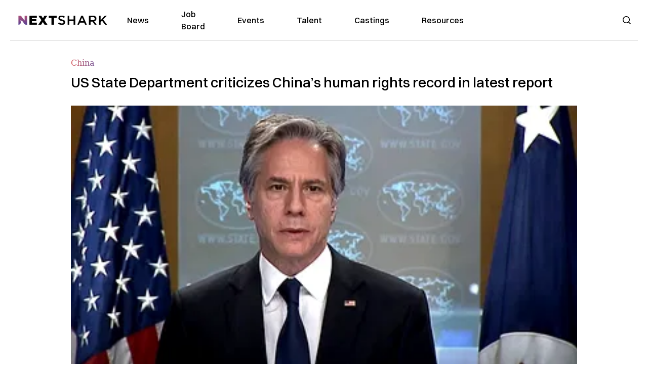

--- FILE ---
content_type: application/javascript; charset=utf-8
request_url: https://nextshark.com/_next/static/chunks/pages/_app-c0b0c5f09df92712.js
body_size: 12478
content:
(self.webpackChunk_N_E=self.webpackChunk_N_E||[]).push([[2888],{23665:function(t,n,r){"use strict";var o=r(44085),i=r(67294),s=r(39332),a=r(11163),__assign=function(){return(Object.assign||function(t){for(var n,r=1,o=arguments.length;r<o;r++)for(var i in n=arguments[r])Object.prototype.hasOwnProperty.call(n,i)&&(t[i]=n[i]);return t}).apply(this,arguments)};function isSameURL(t,n){return t.protocol+"//"+t.host+t.pathname+t.search==n.protocol+"//"+n.host+n.pathname+n.search}function isSameURLWithoutSearch(t,n){return t.protocol+"//"+t.host+t.pathname==n.protocol+"//"+n.host+n.pathname}function getAnchorProperty(t,n){if("string"==typeof n&&"data-disable-nprogress"===n){var r=n.substring(5);return t.dataset[r]}var o=t[n];if(o instanceof SVGAnimatedString){var i=o.baseVal;return"href"===n?function(t,n){if(!t.startsWith("/")||!n)return t;var r,o,i,s=(r=t.indexOf("#"),(i=(o=t.indexOf("?"))>-1&&(r<0||o<r))||r>-1?{pathname:t.substring(0,i?o:r),query:i?t.substring(o,r>-1?r:void 0):"",hash:r>-1?t.slice(r):""}:{pathname:t,query:"",hash:""}),a=s.pathname,l=s.query,u=s.hash;return"".concat(n).concat(a).concat(l).concat(u)}(i,location.origin):i}return o}"function"==typeof SuppressedError&&SuppressedError;var css=function(t){var n=t.color,r=t.height,o=t.spinnerPosition;return"\n#nprogress {\n  pointer-events: none;\n}\n\n#nprogress .bar {\n  background: ".concat(n,";\n\n  position: fixed;\n  z-index: 99999;\n  top: 0;\n  left: 0;\n\n  width: 100%;\n  height: ").concat(r,";\n}\n\n/* Fancy blur effect */\n#nprogress .peg {\n  display: block;\n  position: absolute;\n  right: 0px;\n  width: 100px;\n  height: 100%;\n  box-shadow: 0 0 10px ").concat(n,", 0 0 5px ").concat(n,";\n  opacity: 1.0;\n\n  -webkit-transform: rotate(3deg) translate(0px, -4px);\n      -ms-transform: rotate(3deg) translate(0px, -4px);\n          transform: rotate(3deg) translate(0px, -4px);\n}\n\n/* Remove these to get rid of the spinner */\n#nprogress .spinner {\n  display: block;\n  position: fixed;\n  z-index: 1031;\n  top: ").concat("top-right"===o||"top-left"===o?"15px":"auto",";\n  bottom: ").concat("bottom-right"===o||"bottom-left"===o?"15px":"auto",";\n  right: ").concat("top-right"===o||"bottom-right"===o?"15px":"auto",";\n  left: ").concat("top-left"===o||"bottom-left"===o?"15px":"auto",";\n}\n\n#nprogress .spinner-icon {\n  width: 18px;\n  height: 18px;\n  box-sizing: border-box;\n\n  border: solid 2px transparent;\n  border-top-color: ").concat(n,";\n  border-left-color: ").concat(n,";\n  border-radius: 50%;\n\n  -webkit-animation: nprogress-spinner 400ms linear infinite;\n          animation: nprogress-spinner 400ms linear infinite;\n}\n\n.nprogress-custom-parent {\n  overflow: hidden;\n  position: relative;\n}\n\n.nprogress-custom-parent #nprogress .spinner,\n.nprogress-custom-parent #nprogress .bar {\n  position: absolute;\n}\n\n@-webkit-keyframes nprogress-spinner {\n  0%   { -webkit-transform: rotate(0deg); }\n  100% { -webkit-transform: rotate(360deg); }\n}\n@keyframes nprogress-spinner {\n  0%   { transform: rotate(0deg); }\n  100% { transform: rotate(360deg); }\n}\n")};i.memo(function(t){var n,r=t.color,a=t.height,l=t.options,u=t.spinnerPosition,c=t.shallowRouting,d=void 0!==c&&c,h=t.disableSameURL,m=void 0===h||h,g=t.startPosition,v=void 0===g?0:g,y=t.delay,_=void 0===y?0:y,w=t.stopDelay,x=void 0===w?0:w,P=t.style,E=t.disableStyle,R=t.nonce,C=t.targetPreprocessor,T=t.disableAnchorClick,j=void 0!==T&&T,k=t.startOnLoad,L=void 0!==k&&k,O=i.createElement("style",{nonce:R},P||css({color:void 0===r?"#0A2FFF":r,height:void 0===a?"2px":a,spinnerPosition:void 0===u?"top-right":u}));o.NProgress.configure(l||{});var A=s.usePathname(),F=s.useSearchParams();i.useEffect(function(){L&&o.NProgress.start(),n&&clearTimeout(n),n=setTimeout(function(){o.NProgress.done()},x)},[A,F]);var M=i.useRef([]);return i.useEffect(function(){if(!j){var t,startProgress=function(){t=setTimeout(function(){v>0&&o.NProgress.set(v),o.NProgress.start()},_)},stopProgress=function(){t&&clearTimeout(t),t=setTimeout(function(){o.NProgress.isStarted()&&o.NProgress.done()},x)},handleAnchorClick=function(t){if(!t.defaultPrevented){var n,r=t.currentTarget,o=t.target,i=(null==o?void 0:o.getAttribute("data-prevent-nprogress"))==="true"||(null==r?void 0:r.getAttribute("data-prevent-nprogress"))==="true";if(!i)for(var s=o;s&&"a"!==s.tagName.toLowerCase();){if((null===(n=s.parentElement)||void 0===n?void 0:n.getAttribute("data-prevent-nprogress"))==="true"){i=!0;break}s=s.parentElement}if(!i&&"_blank"!==getAnchorProperty(r,"target")&&!t.metaKey&&!t.ctrlKey&&!t.shiftKey&&!t.altKey){var a=getAnchorProperty(r,"href"),l=C?C(new URL(a)):new URL(a),u=new URL(location.href);(!(d&&isSameURLWithoutSearch(l,u))||!m)&&(isSameURL(l,u)&&m||startProgress())}}},n=new MutationObserver(function(){var t=Array.from(document.querySelectorAll("a")).filter(function(t){var n=getAnchorProperty(t,"href"),r="true"===t.getAttribute("data-disable-nprogress"),o=n&&!n.startsWith("tel:")&&!n.startsWith("mailto:")&&!n.startsWith("blob:")&&!n.startsWith("javascript:");return!r&&o&&"_blank"!==getAnchorProperty(t,"target")});t.forEach(function(t){t.addEventListener("click",handleAnchorClick,!0)}),M.current=t});n.observe(document,{childList:!0,subtree:!0});var r=window.history.pushState;return window.history.pushState=new Proxy(window.history.pushState,{apply:function(t,n,r){return stopProgress(),t.apply(n,r)}}),function(){n.disconnect(),M.current.forEach(function(t){t.removeEventListener("click",handleAnchorClick,!0)}),M.current=[],window.history.pushState=r}}},[j,C,d,m]),void 0!==E&&E?null:O},function(t,n){return(null==n?void 0:n.memo)!==!1&&(null==n||!n.shouldCompareComplexProps||(null==t?void 0:t.color)===(null==n?void 0:n.color)&&(null==t?void 0:t.height)===(null==n?void 0:n.height)&&(null==t?void 0:t.shallowRouting)===(null==n?void 0:n.shallowRouting)&&(null==t?void 0:t.startPosition)===(null==n?void 0:n.startPosition)&&(null==t?void 0:t.delay)===(null==n?void 0:n.delay)&&(null==t?void 0:t.disableSameURL)===(null==n?void 0:n.disableSameURL)&&(null==t?void 0:t.stopDelay)===(null==n?void 0:n.stopDelay)&&(null==t?void 0:t.nonce)===(null==n?void 0:n.nonce)&&JSON.stringify(null==t?void 0:t.options)===JSON.stringify(null==n?void 0:n.options)&&(null==t?void 0:t.style)===(null==n?void 0:n.style)&&t.disableAnchorClick===n.disableAnchorClick)}).displayName="AppProgressBar";var l=i.memo(function(t){var n=t.color,r=t.height,s=t.options,l=t.spinnerPosition,u=t.shallowRouting,c=void 0!==u&&u,d=t.disableSameURL,h=void 0===d||d,m=t.startPosition,g=void 0===m?0:m,v=t.delay,y=void 0===v?0:v,_=t.stopDelay,w=void 0===_?0:_,x=t.style,P=t.disableStyle,E=t.nonce,R=i.createElement("style",{nonce:E},x||css({color:void 0===n?"#0A2FFF":n,height:void 0===r?"2px":r,spinnerPosition:void 0===l?"top-right":l}));return o.NProgress.configure(s||{}),i.useEffect(function(){var t,startProgress=function(){t=setTimeout(function(){g>0&&o.NProgress.set(g),o.NProgress.start()},y)},stopProgress=function(){t&&clearTimeout(t),t=setTimeout(function(){o.NProgress.isStarted()&&o.NProgress.done(!0)},w)},handleRouteStart=function(t){var n=new URL(t,location.href),r=new URL(location.href);(!(c&&isSameURLWithoutSearch(n,r))||!h)&&(isSameURL(n,r)&&h||startProgress())},handleRouteDone=function(){return stopProgress()};return a.events.on("routeChangeStart",handleRouteStart),a.events.on("routeChangeComplete",handleRouteDone),a.events.on("routeChangeError",handleRouteDone),function(){a.events.off("routeChangeStart",handleRouteStart),a.events.off("routeChangeComplete",handleRouteDone),a.events.off("routeChangeError",handleRouteDone)}},[]),void 0!==P&&P?null:R},function(t,n){return(null==n?void 0:n.memo)!==!1&&(null==n||!n.shouldCompareComplexProps||(null==t?void 0:t.color)===(null==n?void 0:n.color)&&(null==t?void 0:t.height)===(null==n?void 0:n.height)&&(null==t?void 0:t.shallowRouting)===(null==n?void 0:n.shallowRouting)&&(null==t?void 0:t.startPosition)===(null==n?void 0:n.startPosition)&&(null==t?void 0:t.delay)===(null==n?void 0:n.delay)&&(null==t?void 0:t.disableSameURL)===(null==n?void 0:n.disableSameURL)&&(null==t?void 0:t.stopDelay)===(null==n?void 0:n.stopDelay)&&(null==t?void 0:t.nonce)===(null==n?void 0:n.nonce)&&JSON.stringify(null==t?void 0:t.options)===JSON.stringify(null==n?void 0:n.options)&&(null==t?void 0:t.style)===(null==n?void 0:n.style))});l.displayName="PagesProgressBar",n._F=l},83454:function(t,n,r){"use strict";var o,i;t.exports=(null==(o=r.g.process)?void 0:o.env)&&"object"==typeof(null==(i=r.g.process)?void 0:i.env)?r.g.process:r(77663)},91118:function(t,n,r){(window.__NEXT_P=window.__NEXT_P||[]).push(["/_app",function(){return r(73003)}])},20859:function(t,n,r){"use strict";r.d(n,{k:function(){return a},R:function(){return GlobalProvider}});var o=r(85893),i=r(67294),AppReducer=(t,n)=>{switch(n.type){case"INCREMENT_VISIT":return{totalVisits:t.totalVisits++};case"ADD_ITEM":return{shoppingList:[n.payload,...t.shoppingList]};case"REMOVE_ITEM":return{shoppingList:t.shoppingList.filter(t=>t!==n.payload)};case"SHOW_DONATE_MODAL":return{...t,donateModalShow:!0};case"HIDE_DONATE_MODAL":return{...t,donateModalShow:!1};case"SHOW_NEWSLETTER_MODAL":return{...t,newsletterModalShow:!0};case"HIDE_NEWSLETTER_MODAL":return{...t,newsletterModalShow:!1};case"SET_SOCIAL_SHARE":return{...t,...n.payload};default:return t}};let s={menuItems:{},lastVisit:new Date,donateModalShow:!1,newsletterModalShow:!1,socialShareOpen:!1,socialShareText:"",socialShareUrl:"",socialShareQuote:"",socialShareTitle:""},a=(0,i.createContext)(s),GlobalProvider=t=>{let{children:n}=t,[r,l]=(0,i.useReducer)(AppReducer,s);return(0,o.jsx)(a.Provider,{value:{state:r,dispatch:l},children:n})}},12422:function(t,n){"use strict";Object.defineProperty(n,"__esModule",{value:!0}),Object.defineProperty(n,"createAsyncLocalStorage",{enumerable:!0,get:function(){return createAsyncLocalStorage}});let r=Error("Invariant: AsyncLocalStorage accessed in runtime where it is not available");let FakeAsyncLocalStorage=class FakeAsyncLocalStorage{disable(){throw r}getStore(){}run(){throw r}exit(){throw r}enterWith(){throw r}};let o=globalThis.AsyncLocalStorage;function createAsyncLocalStorage(){return o?new o:new FakeAsyncLocalStorage}("function"==typeof n.default||"object"==typeof n.default&&null!==n.default)&&void 0===n.default.__esModule&&(Object.defineProperty(n.default,"__esModule",{value:!0}),Object.assign(n.default,n),t.exports=n.default)},88427:function(t,n,r){"use strict";function clientHookInServerComponentError(t){}Object.defineProperty(n,"__esModule",{value:!0}),Object.defineProperty(n,"clientHookInServerComponentError",{enumerable:!0,get:function(){return clientHookInServerComponentError}}),r(38754),r(67294),("function"==typeof n.default||"object"==typeof n.default&&null!==n.default)&&void 0===n.default.__esModule&&(Object.defineProperty(n.default,"__esModule",{value:!0}),Object.assign(n.default,n),t.exports=n.default)},30636:function(t,n,r){"use strict";Object.defineProperty(n,"__esModule",{value:!0}),function(t,n){for(var r in n)Object.defineProperty(t,r,{enumerable:!0,get:n[r]})}(n,{ReadonlyURLSearchParams:function(){return ReadonlyURLSearchParams},useSearchParams:function(){return useSearchParams},usePathname:function(){return usePathname},ServerInsertedHTMLContext:function(){return u.ServerInsertedHTMLContext},useServerInsertedHTML:function(){return u.useServerInsertedHTML},useRouter:function(){return useRouter},useParams:function(){return useParams},useSelectedLayoutSegments:function(){return useSelectedLayoutSegments},useSelectedLayoutSegment:function(){return useSelectedLayoutSegment},redirect:function(){return c.redirect},permanentRedirect:function(){return c.permanentRedirect},RedirectType:function(){return c.RedirectType},notFound:function(){return d.notFound}});let o=r(67294),i=r(89031),s=r(11593),a=r(88427),l=r(6160),u=r(30252),c=r(37866),d=r(49363),h=Symbol("internal for urlsearchparams readonly");function readonlyURLSearchParamsError(){return Error("ReadonlyURLSearchParams cannot be modified")}let ReadonlyURLSearchParams=class ReadonlyURLSearchParams{[Symbol.iterator](){return this[h][Symbol.iterator]()}append(){throw readonlyURLSearchParamsError()}delete(){throw readonlyURLSearchParamsError()}set(){throw readonlyURLSearchParamsError()}sort(){throw readonlyURLSearchParamsError()}constructor(t){this[h]=t,this.entries=t.entries.bind(t),this.forEach=t.forEach.bind(t),this.get=t.get.bind(t),this.getAll=t.getAll.bind(t),this.has=t.has.bind(t),this.keys=t.keys.bind(t),this.values=t.values.bind(t),this.toString=t.toString.bind(t),this.size=t.size}};function useSearchParams(){(0,a.clientHookInServerComponentError)("useSearchParams");let t=(0,o.useContext)(s.SearchParamsContext),n=(0,o.useMemo)(()=>t?new ReadonlyURLSearchParams(t):null,[t]);return n}function usePathname(){return(0,a.clientHookInServerComponentError)("usePathname"),(0,o.useContext)(s.PathnameContext)}function useRouter(){(0,a.clientHookInServerComponentError)("useRouter");let t=(0,o.useContext)(i.AppRouterContext);if(null===t)throw Error("invariant expected app router to be mounted");return t}function useParams(){(0,a.clientHookInServerComponentError)("useParams");let t=(0,o.useContext)(i.GlobalLayoutRouterContext),n=(0,o.useContext)(s.PathParamsContext);return(0,o.useMemo)(()=>(null==t?void 0:t.tree)?function getSelectedParams(t,n){void 0===n&&(n={});let r=t[1];for(let t of Object.values(r)){let r=t[0],o=Array.isArray(r),i=o?r[1]:r;if(!i||i.startsWith("__PAGE__"))continue;let s=o&&("c"===r[2]||"oc"===r[2]);s?n[r[0]]=r[1].split("/"):o&&(n[r[0]]=r[1]),n=getSelectedParams(t,n)}return n}(t.tree):n,[null==t?void 0:t.tree,n])}function useSelectedLayoutSegments(t){void 0===t&&(t="children"),(0,a.clientHookInServerComponentError)("useSelectedLayoutSegments");let{tree:n}=(0,o.useContext)(i.LayoutRouterContext);return function getSelectedLayoutSegmentPath(t,n,r,o){let i;if(void 0===r&&(r=!0),void 0===o&&(o=[]),r)i=t[1][n];else{var s;let n=t[1];i=null!=(s=n.children)?s:Object.values(n)[0]}if(!i)return o;let a=i[0],u=(0,l.getSegmentValue)(a);return!u||u.startsWith("__PAGE__")?o:(o.push(u),getSelectedLayoutSegmentPath(i,n,!1,o))}(n,t)}function useSelectedLayoutSegment(t){void 0===t&&(t="children"),(0,a.clientHookInServerComponentError)("useSelectedLayoutSegment");let n=useSelectedLayoutSegments(t);return 0===n.length?null:n[0]}("function"==typeof n.default||"object"==typeof n.default&&null!==n.default)&&void 0===n.default.__esModule&&(Object.defineProperty(n.default,"__esModule",{value:!0}),Object.assign(n.default,n),t.exports=n.default)},49363:function(t,n){"use strict";Object.defineProperty(n,"__esModule",{value:!0}),function(t,n){for(var r in n)Object.defineProperty(t,r,{enumerable:!0,get:n[r]})}(n,{notFound:function(){return notFound},isNotFoundError:function(){return isNotFoundError}});let r="NEXT_NOT_FOUND";function notFound(){let t=Error(r);throw t.digest=r,t}function isNotFoundError(t){return(null==t?void 0:t.digest)===r}("function"==typeof n.default||"object"==typeof n.default&&null!==n.default)&&void 0===n.default.__esModule&&(Object.defineProperty(n.default,"__esModule",{value:!0}),Object.assign(n.default,n),t.exports=n.default)},37866:function(t,n,r){"use strict";var o,i;Object.defineProperty(n,"__esModule",{value:!0}),function(t,n){for(var r in n)Object.defineProperty(t,r,{enumerable:!0,get:n[r]})}(n,{RedirectType:function(){return o},getRedirectError:function(){return getRedirectError},redirect:function(){return redirect},permanentRedirect:function(){return permanentRedirect},isRedirectError:function(){return isRedirectError},getURLFromRedirectError:function(){return getURLFromRedirectError},getRedirectTypeFromError:function(){return getRedirectTypeFromError}});let s=r(23743),a="NEXT_REDIRECT";function getRedirectError(t,n,r){void 0===r&&(r=!1);let o=Error(a);o.digest=a+";"+n+";"+t+";"+r;let i=s.requestAsyncStorage.getStore();return i&&(o.mutableCookies=i.mutableCookies),o}function redirect(t,n){throw void 0===n&&(n="replace"),getRedirectError(t,n,!1)}function permanentRedirect(t,n){throw void 0===n&&(n="replace"),getRedirectError(t,n,!0)}function isRedirectError(t){if("string"!=typeof(null==t?void 0:t.digest))return!1;let[n,r,o,i]=t.digest.split(";",4);return n===a&&("replace"===r||"push"===r)&&"string"==typeof o&&("true"===i||"false"===i)}function getURLFromRedirectError(t){return isRedirectError(t)?t.digest.split(";",3)[2]:null}function getRedirectTypeFromError(t){if(!isRedirectError(t))throw Error("Not a redirect error");return t.digest.split(";",3)[1]}(i=o||(o={})).push="push",i.replace="replace",("function"==typeof n.default||"object"==typeof n.default&&null!==n.default)&&void 0===n.default.__esModule&&(Object.defineProperty(n.default,"__esModule",{value:!0}),Object.assign(n.default,n),t.exports=n.default)},23743:function(t,n,r){"use strict";Object.defineProperty(n,"__esModule",{value:!0}),Object.defineProperty(n,"requestAsyncStorage",{enumerable:!0,get:function(){return i}});let o=r(12422),i=(0,o.createAsyncLocalStorage)();("function"==typeof n.default||"object"==typeof n.default&&null!==n.default)&&void 0===n.default.__esModule&&(Object.defineProperty(n.default,"__esModule",{value:!0}),Object.assign(n.default,n),t.exports=n.default)},6160:function(t,n){"use strict";function getSegmentValue(t){return Array.isArray(t)?t[1]:t}Object.defineProperty(n,"__esModule",{value:!0}),Object.defineProperty(n,"getSegmentValue",{enumerable:!0,get:function(){return getSegmentValue}}),("function"==typeof n.default||"object"==typeof n.default&&null!==n.default)&&void 0===n.default.__esModule&&(Object.defineProperty(n.default,"__esModule",{value:!0}),Object.assign(n.default,n),t.exports=n.default)},30252:function(t,n,r){"use strict";Object.defineProperty(n,"__esModule",{value:!0}),function(t,n){for(var r in n)Object.defineProperty(t,r,{enumerable:!0,get:n[r]})}(n,{ServerInsertedHTMLContext:function(){return s},useServerInsertedHTML:function(){return useServerInsertedHTML}});let o=r(61757),i=o._(r(67294)),s=i.default.createContext(null);function useServerInsertedHTML(t){let n=(0,i.useContext)(s);n&&n(t)}},597:function(t,n,r){var o=r(83454);r(91479);var i=r(67294),s=i&&"object"==typeof i&&"default"in i?i:{default:i};function _defineProperties(t,n){for(var r=0;r<n.length;r++){var o=n[r];o.enumerable=o.enumerable||!1,o.configurable=!0,"value"in o&&(o.writable=!0),Object.defineProperty(t,o.key,o)}}var a=void 0!==o&&o.env&&!0,isString=function(t){return"[object String]"===Object.prototype.toString.call(t)},l=function(){function StyleSheet(t){var n=void 0===t?{}:t,r=n.name,o=void 0===r?"stylesheet":r,i=n.optimizeForSpeed,s=void 0===i?a:i;invariant$1(isString(o),"`name` must be a string"),this._name=o,this._deletedRulePlaceholder="#"+o+"-deleted-rule____{}",invariant$1("boolean"==typeof s,"`optimizeForSpeed` must be a boolean"),this._optimizeForSpeed=s,this._serverSheet=void 0,this._tags=[],this._injected=!1,this._rulesCount=0;var l=document.querySelector('meta[property="csp-nonce"]');this._nonce=l?l.getAttribute("content"):null}var t,n=StyleSheet.prototype;return n.setOptimizeForSpeed=function(t){invariant$1("boolean"==typeof t,"`setOptimizeForSpeed` accepts a boolean"),invariant$1(0===this._rulesCount,"optimizeForSpeed cannot be when rules have already been inserted"),this.flush(),this._optimizeForSpeed=t,this.inject()},n.isOptimizeForSpeed=function(){return this._optimizeForSpeed},n.inject=function(){var t=this;if(invariant$1(!this._injected,"sheet already injected"),this._injected=!0,this._optimizeForSpeed){this._tags[0]=this.makeStyleTag(this._name),this._optimizeForSpeed="insertRule"in this.getSheet(),this._optimizeForSpeed||(a||console.warn("StyleSheet: optimizeForSpeed mode not supported falling back to standard mode."),this.flush(),this._injected=!0);return}this._serverSheet={cssRules:[],insertRule:function(n,r){return"number"==typeof r?t._serverSheet.cssRules[r]={cssText:n}:t._serverSheet.cssRules.push({cssText:n}),r},deleteRule:function(n){t._serverSheet.cssRules[n]=null}}},n.getSheetForTag=function(t){if(t.sheet)return t.sheet;for(var n=0;n<document.styleSheets.length;n++)if(document.styleSheets[n].ownerNode===t)return document.styleSheets[n]},n.getSheet=function(){return this.getSheetForTag(this._tags[this._tags.length-1])},n.insertRule=function(t,n){if(invariant$1(isString(t),"`insertRule` accepts only strings"),this._optimizeForSpeed){var r=this.getSheet();"number"!=typeof n&&(n=r.cssRules.length);try{r.insertRule(t,n)}catch(n){return a||console.warn("StyleSheet: illegal rule: \n\n"+t+"\n\nSee https://stackoverflow.com/q/20007992 for more info"),-1}}else{var o=this._tags[n];this._tags.push(this.makeStyleTag(this._name,t,o))}return this._rulesCount++},n.replaceRule=function(t,n){if(this._optimizeForSpeed){var r=this.getSheet();if(n.trim()||(n=this._deletedRulePlaceholder),!r.cssRules[t])return t;r.deleteRule(t);try{r.insertRule(n,t)}catch(o){a||console.warn("StyleSheet: illegal rule: \n\n"+n+"\n\nSee https://stackoverflow.com/q/20007992 for more info"),r.insertRule(this._deletedRulePlaceholder,t)}}else{var o=this._tags[t];invariant$1(o,"old rule at index `"+t+"` not found"),o.textContent=n}return t},n.deleteRule=function(t){if(this._optimizeForSpeed)this.replaceRule(t,"");else{var n=this._tags[t];invariant$1(n,"rule at index `"+t+"` not found"),n.parentNode.removeChild(n),this._tags[t]=null}},n.flush=function(){this._injected=!1,this._rulesCount=0,this._tags.forEach(function(t){return t&&t.parentNode.removeChild(t)}),this._tags=[]},n.cssRules=function(){var t=this;return this._tags.reduce(function(n,r){return r?n=n.concat(Array.prototype.map.call(t.getSheetForTag(r).cssRules,function(n){return n.cssText===t._deletedRulePlaceholder?null:n})):n.push(null),n},[])},n.makeStyleTag=function(t,n,r){n&&invariant$1(isString(n),"makeStyleTag accepts only strings as second parameter");var o=document.createElement("style");this._nonce&&o.setAttribute("nonce",this._nonce),o.type="text/css",o.setAttribute("data-"+t,""),n&&o.appendChild(document.createTextNode(n));var i=document.head||document.getElementsByTagName("head")[0];return r?i.insertBefore(o,r):i.appendChild(o),o},_defineProperties(StyleSheet.prototype,[{key:"length",get:function(){return this._rulesCount}}]),t&&_defineProperties(StyleSheet,t),StyleSheet}();function invariant$1(t,n){if(!t)throw Error("StyleSheet: "+n+".")}var stringHash=function(t){for(var n=5381,r=t.length;r;)n=33*n^t.charCodeAt(--r);return n>>>0},u={};function computeId(t,n){if(!n)return"jsx-"+t;var r=String(n),o=t+r;return u[o]||(u[o]="jsx-"+stringHash(t+"-"+r)),u[o]}function computeSelector(t,n){var r=t+n;return u[r]||(u[r]=n.replace(/__jsx-style-dynamic-selector/g,t)),u[r]}var c=function(){function StyleSheetRegistry(t){var n=void 0===t?{}:t,r=n.styleSheet,o=void 0===r?null:r,i=n.optimizeForSpeed,s=void 0!==i&&i;this._sheet=o||new l({name:"styled-jsx",optimizeForSpeed:s}),this._sheet.inject(),o&&"boolean"==typeof s&&(this._sheet.setOptimizeForSpeed(s),this._optimizeForSpeed=this._sheet.isOptimizeForSpeed()),this._fromServer=void 0,this._indices={},this._instancesCounts={}}var t=StyleSheetRegistry.prototype;return t.add=function(t){var n=this;void 0===this._optimizeForSpeed&&(this._optimizeForSpeed=Array.isArray(t.children),this._sheet.setOptimizeForSpeed(this._optimizeForSpeed),this._optimizeForSpeed=this._sheet.isOptimizeForSpeed()),this._fromServer||(this._fromServer=this.selectFromServer(),this._instancesCounts=Object.keys(this._fromServer).reduce(function(t,n){return t[n]=0,t},{}));var r=this.getIdAndRules(t),o=r.styleId,i=r.rules;if(o in this._instancesCounts){this._instancesCounts[o]+=1;return}var s=i.map(function(t){return n._sheet.insertRule(t)}).filter(function(t){return -1!==t});this._indices[o]=s,this._instancesCounts[o]=1},t.remove=function(t){var n=this,r=this.getIdAndRules(t).styleId;if(function(t,n){if(!t)throw Error("StyleSheetRegistry: "+n+".")}(r in this._instancesCounts,"styleId: `"+r+"` not found"),this._instancesCounts[r]-=1,this._instancesCounts[r]<1){var o=this._fromServer&&this._fromServer[r];o?(o.parentNode.removeChild(o),delete this._fromServer[r]):(this._indices[r].forEach(function(t){return n._sheet.deleteRule(t)}),delete this._indices[r]),delete this._instancesCounts[r]}},t.update=function(t,n){this.add(n),this.remove(t)},t.flush=function(){this._sheet.flush(),this._sheet.inject(),this._fromServer=void 0,this._indices={},this._instancesCounts={}},t.cssRules=function(){var t=this,n=this._fromServer?Object.keys(this._fromServer).map(function(n){return[n,t._fromServer[n]]}):[],r=this._sheet.cssRules();return n.concat(Object.keys(this._indices).map(function(n){return[n,t._indices[n].map(function(t){return r[t].cssText}).join(t._optimizeForSpeed?"":"\n")]}).filter(function(t){return!!t[1]}))},t.styles=function(t){var n,r;return n=this.cssRules(),void 0===(r=t)&&(r={}),n.map(function(t){var n=t[0],o=t[1];return s.default.createElement("style",{id:"__"+n,key:"__"+n,nonce:r.nonce?r.nonce:void 0,dangerouslySetInnerHTML:{__html:o}})})},t.getIdAndRules=function(t){var n=t.children,r=t.dynamic,o=t.id;if(r){var i=computeId(o,r);return{styleId:i,rules:Array.isArray(n)?n.map(function(t){return computeSelector(i,t)}):[computeSelector(i,n)]}}return{styleId:computeId(o),rules:Array.isArray(n)?n:[n]}},t.selectFromServer=function(){return Array.prototype.slice.call(document.querySelectorAll('[id^="__jsx-"]')).reduce(function(t,n){return t[n.id.slice(2)]=n,t},{})},StyleSheetRegistry}(),d=i.createContext(null);d.displayName="StyleSheetContext";var h=s.default.useInsertionEffect||s.default.useLayoutEffect,m=new c;function JSXStyle(t){var n=m||i.useContext(d);return n&&h(function(){return n.add(t),function(){n.remove(t)}},[t.id,String(t.dynamic)]),null}JSXStyle.dynamic=function(t){return t.map(function(t){return computeId(t[0],t[1])}).join(" ")},n.style=JSXStyle},5379:function(t,n,r){"use strict";t.exports=r(597).style},73003:function(t,n,r){"use strict";r.r(n),r.d(n,{default:function(){return _app}});var o=r(85893),i=r(10656),s=r.n(i),a=r(31577),l=r.n(a),u=r(5379),c=r.n(u);r(76944);var d=r(67294);let h=["light","dark"],m="(prefers-color-scheme: dark)",g="undefined"==typeof window,v=(0,d.createContext)(void 0),$=t=>(0,d.useContext)(v)?d.createElement(d.Fragment,null,t.children):d.createElement(f,t),y=["light","dark"],f=({forcedTheme:t,disableTransitionOnChange:n=!1,enableSystem:r=!0,enableColorScheme:o=!0,storageKey:i="theme",themes:s=y,defaultTheme:a=r?"system":"light",attribute:l="data-theme",value:u,children:c,nonce:g})=>{let[w,x]=(0,d.useState)(()=>S(i,a)),[P,E]=(0,d.useState)(()=>S(i)),R=u?Object.values(u):s,C=(0,d.useCallback)(t=>{let i=t;if(!i)return;"system"===t&&r&&(i=p());let s=u?u[i]:i,c=n?b():null,d=document.documentElement;if("class"===l?(d.classList.remove(...R),s&&d.classList.add(s)):s?d.setAttribute(l,s):d.removeAttribute(l),o){let t=h.includes(a)?a:null,n=h.includes(i)?i:t;d.style.colorScheme=n}null==c||c()},[]),T=(0,d.useCallback)(t=>{x(t);try{localStorage.setItem(i,t)}catch(t){}},[t]),j=(0,d.useCallback)(n=>{let o=p(n);E(o),"system"===w&&r&&!t&&C("system")},[w,t]);(0,d.useEffect)(()=>{let t=window.matchMedia(m);return t.addListener(j),j(t),()=>t.removeListener(j)},[j]),(0,d.useEffect)(()=>{let e=t=>{t.key===i&&T(t.newValue||a)};return window.addEventListener("storage",e),()=>window.removeEventListener("storage",e)},[T]),(0,d.useEffect)(()=>{C(null!=t?t:w)},[t,w]);let k=(0,d.useMemo)(()=>({theme:w,setTheme:T,forcedTheme:t,resolvedTheme:"system"===w?P:w,themes:r?[...s,"system"]:s,systemTheme:r?P:void 0}),[w,T,t,P,r,s]);return d.createElement(v.Provider,{value:k},d.createElement(_,{forcedTheme:t,disableTransitionOnChange:n,enableSystem:r,enableColorScheme:o,storageKey:i,themes:s,defaultTheme:a,attribute:l,value:u,children:c,attrs:R,nonce:g}),c)},_=(0,d.memo)(({forcedTheme:t,storageKey:n,attribute:r,enableSystem:o,enableColorScheme:i,defaultTheme:s,value:a,attrs:l,nonce:u})=>{let c="system"===s,g="class"===r?`var d=document.documentElement,c=d.classList;c.remove(${l.map(t=>`'${t}'`).join(",")});`:`var d=document.documentElement,n='${r}',s='setAttribute';`,v=i?h.includes(s)&&s?`if(e==='light'||e==='dark'||!e)d.style.colorScheme=e||'${s}'`:"if(e==='light'||e==='dark')d.style.colorScheme=e":"",$=(t,n=!1,o=!0)=>{let s=a?a[t]:t,l=n?t+"|| ''":`'${s}'`,u="";return i&&o&&!n&&h.includes(t)&&(u+=`d.style.colorScheme = '${t}';`),"class"===r?u+=n||s?`c.add(${l})`:"null":s&&(u+=`d[s](n,${l})`),u},y=t?`!function(){${g}${$(t)}}()`:o?`!function(){try{${g}var e=localStorage.getItem('${n}');if('system'===e||(!e&&${c})){var t='${m}',m=window.matchMedia(t);if(m.media!==t||m.matches){${$("dark")}}else{${$("light")}}}else if(e){${a?`var x=${JSON.stringify(a)};`:""}${$(a?"x[e]":"e",!0)}}${c?"":"else{"+$(s,!1,!1)+"}"}${v}}catch(e){}}()`:`!function(){try{${g}var e=localStorage.getItem('${n}');if(e){${a?`var x=${JSON.stringify(a)};`:""}${$(a?"x[e]":"e",!0)}}else{${$(s,!1,!1)};}${v}}catch(t){}}();`;return d.createElement("script",{nonce:u,dangerouslySetInnerHTML:{__html:y}})},()=>!0),S=(t,n)=>{let r;if(!g){try{r=localStorage.getItem(t)||void 0}catch(t){}return r||n}},b=()=>{let t=document.createElement("style");return t.appendChild(document.createTextNode("*{-webkit-transition:none!important;-moz-transition:none!important;-o-transition:none!important;-ms-transition:none!important;transition:none!important}")),document.head.appendChild(t),()=>{window.getComputedStyle(document.body),setTimeout(()=>{document.head.removeChild(t)},1)}},p=t=>(t||(t=window.matchMedia(m)),t.matches?"dark":"light");var w=r(4298),x=r.n(w),P=r(9008),E=r.n(P);function ThirdPartyScripts(){return(0,o.jsxs)(o.Fragment,{children:[(0,o.jsxs)(E(),{children:[(0,o.jsx)("link",{rel:"preconnect",href:"https://a.pub.network/",crossOrigin:!0}),(0,o.jsx)("link",{rel:"preconnect",href:"https://b.pub.network/",crossOrigin:!0}),(0,o.jsx)("link",{rel:"preconnect",href:"https://c.pub.network/",crossOrigin:!0}),(0,o.jsx)("link",{rel:"preconnect",href:"https://d.pub.network/",crossOrigin:!0}),(0,o.jsx)("link",{rel:"preconnect",href:"https://c.amazon-adsystem.com",crossOrigin:!0}),(0,o.jsx)("link",{rel:"preconnect",href:"https://s.amazon-adsystem.com",crossOrigin:!0}),(0,o.jsx)("link",{rel:"preconnect",href:"https://btloader.com/",crossOrigin:!0}),(0,o.jsx)("link",{rel:"preconnect",href:"https://api.btloader.com/",crossOrigin:!0}),(0,o.jsx)("link",{rel:"preconnect",href:"https://confiant-integrations.global.ssl.fastly.net",crossOrigin:!0})]}),(0,o.jsx)(x(),{id:"quantcast-consent",src:"/js/quantcast.js",strategy:"worker"}),(0,o.jsx)(x(),{id:"meta-pixel",src:"/js/meta.js",strategy:"worker"}),(0,o.jsx)(x(),{id:"google-tag-manager",src:"https://www.googletagmanager.com/gtag/js?id=UA-42416856-1",strategy:"worker"}),(0,o.jsx)(x(),{id:"gtag",src:"/js/gtag.js",strategy:"worker"}),(0,o.jsx)("noscript",{children:(0,o.jsxs)("div",{className:"hidden",children:[(0,o.jsx)("img",{src:"//pixel.quantserve.com/pixel/p-T_nHPwjEM4AMW.gif",border:"0",height:"1",width:"1",alt:"Quantcast"}),(0,o.jsx)("img",{height:"1",width:"1",src:"https://www.facebook.com/tr?id=192482117963803&ev=PageView&noscript=1"})]})})]})}var R=r(20859),initQueue=()=>{window.va||(window.va=function(...t){(window.vaq=window.vaq||[]).push(t)})},inject=(t={debug:!0})=>{var n;if(!("undefined"!=typeof window))return;let r=function(t="auto"){return"auto"===t?!function(){try{return!1}catch(t){return!1}}()?"production":"development":t}(t.mode);initQueue(),t.beforeSend&&(null==(n=window.va)||n.call(window,"beforeSend",t.beforeSend));let o="development"===r?"https://cdn.vercel-insights.com/v1/script.debug.js":"/_vercel/insights/script.js";if(document.head.querySelector(`script[src*="${o}"]`))return;let i=document.createElement("script");i.src=o,i.defer=!0,i.setAttribute("data-sdkn","@vercel/analytics"),i.setAttribute("data-sdkv","0.1.11"),"development"===r&&!1===t.debug&&i.setAttribute("data-debug","false"),document.head.appendChild(i)};function Analytics({beforeSend:t,debug:n=!0,mode:r="auto"}){return(0,d.useEffect)(()=>{inject({beforeSend:t,debug:n,mode:r})},[t,n,r]),null}var C=r(23665);r(42804);var _app=function(t){let{Component:n,pageProps:r}=t;return(0,o.jsxs)(o.Fragment,{children:[(0,o.jsx)(c(),{id:"2d0734f8f4afb69f",dynamic:[s().style.fontFamily,l().style.fontFamily],children:":root{--font-poppins:".concat(s().style.fontFamily,";--font-dmsans:").concat(l().style.fontFamily,";--font-switzer:'Switzer', sans-serif}")}),(0,o.jsxs)($,{enableSystem:!0,attribute:"class",children:[(0,o.jsxs)(E(),{children:[(0,o.jsx)("meta",{name:"msvalidate.01",content:"3BE6CD44E7505CE29A57BE466E072B73",className:c().dynamic([["2d0734f8f4afb69f",[s().style.fontFamily,l().style.fontFamily]]])}),(0,o.jsx)("meta",{name:"google-site-verification",content:"UA-42416856-1",className:c().dynamic([["2d0734f8f4afb69f",[s().style.fontFamily,l().style.fontFamily]]])})]}),(0,o.jsx)(ThirdPartyScripts,{}),(0,o.jsxs)(R.R,{children:[(0,o.jsx)(n,{...r,className:c().dynamic([["2d0734f8f4afb69f",[s().style.fontFamily,l().style.fontFamily]]])+" "+(r&&null!=r.className&&r.className||"")}),(0,o.jsx)(C._F,{height:"4px",color:"#9b4e80",options:{showSpinner:!1},shallowRouting:!0})]}),(0,o.jsx)(Analytics,{})]})]})}},91479:function(){},42804:function(){},76944:function(){},31577:function(t){t.exports={style:{fontFamily:"'__DM_Sans_99eb74', '__DM_Sans_Fallback_99eb74'"},className:"__className_99eb74"}},10656:function(t){t.exports={style:{fontFamily:"'__Poppins_2dbf9b', '__Poppins_Fallback_2dbf9b'",fontStyle:"normal"},className:"__className_2dbf9b"}},77663:function(t){!function(){var n={229:function(t){var n,r,o,i=t.exports={};function defaultSetTimout(){throw Error("setTimeout has not been defined")}function defaultClearTimeout(){throw Error("clearTimeout has not been defined")}function runTimeout(t){if(n===setTimeout)return setTimeout(t,0);if((n===defaultSetTimout||!n)&&setTimeout)return n=setTimeout,setTimeout(t,0);try{return n(t,0)}catch(r){try{return n.call(null,t,0)}catch(r){return n.call(this,t,0)}}}!function(){try{n="function"==typeof setTimeout?setTimeout:defaultSetTimout}catch(t){n=defaultSetTimout}try{r="function"==typeof clearTimeout?clearTimeout:defaultClearTimeout}catch(t){r=defaultClearTimeout}}();var s=[],a=!1,l=-1;function cleanUpNextTick(){a&&o&&(a=!1,o.length?s=o.concat(s):l=-1,s.length&&drainQueue())}function drainQueue(){if(!a){var t=runTimeout(cleanUpNextTick);a=!0;for(var n=s.length;n;){for(o=s,s=[];++l<n;)o&&o[l].run();l=-1,n=s.length}o=null,a=!1,function(t){if(r===clearTimeout)return clearTimeout(t);if((r===defaultClearTimeout||!r)&&clearTimeout)return r=clearTimeout,clearTimeout(t);try{r(t)}catch(n){try{return r.call(null,t)}catch(n){return r.call(this,t)}}}(t)}}function Item(t,n){this.fun=t,this.array=n}function noop(){}i.nextTick=function(t){var n=Array(arguments.length-1);if(arguments.length>1)for(var r=1;r<arguments.length;r++)n[r-1]=arguments[r];s.push(new Item(t,n)),1!==s.length||a||runTimeout(drainQueue)},Item.prototype.run=function(){this.fun.apply(null,this.array)},i.title="browser",i.browser=!0,i.env={},i.argv=[],i.version="",i.versions={},i.on=noop,i.addListener=noop,i.once=noop,i.off=noop,i.removeListener=noop,i.removeAllListeners=noop,i.emit=noop,i.prependListener=noop,i.prependOnceListener=noop,i.listeners=function(t){return[]},i.binding=function(t){throw Error("process.binding is not supported")},i.cwd=function(){return"/"},i.chdir=function(t){throw Error("process.chdir is not supported")},i.umask=function(){return 0}}},r={};function __nccwpck_require__(t){var o=r[t];if(void 0!==o)return o.exports;var i=r[t]={exports:{}},s=!0;try{n[t](i,i.exports,__nccwpck_require__),s=!1}finally{s&&delete r[t]}return i.exports}__nccwpck_require__.ab="//";var o=__nccwpck_require__(229);t.exports=o}()},9008:function(t,n,r){t.exports=r(79201)},39332:function(t,n,r){t.exports=r(30636)},11163:function(t,n,r){t.exports=r(59974)},4298:function(t,n,r){t.exports=r(85354)},44085:function(t,n,r){"use strict";function clamp(t,n,r){return Math.max(n,Math.min(t,r))}function toBarPerc(t,n){return"rtl"===n?(1-t)*100:(-1+t)*100}function css(t,n,r){if("string"==typeof n)void 0!==r&&(t.style[n]=r);else for(let r in n)if(n.hasOwnProperty(r)){let o=n[r];void 0!==o&&(t.style[r]=o)}}function addClass(t,n){t.classList.add(n)}function removeClass(t,n){t.classList.remove(n)}function removeElement(t){t&&t.parentNode&&t.parentNode.removeChild(t)}r.r(n),r.d(n,{NProgress:function(){return o}});var o=class{static settings={minimum:.08,maximum:1,template:`<div class="bar" role="bar"><div class="peg"></div></div>
               <div class="spinner" role="spinner"><div class="spinner-icon"></div></div>`,easing:"linear",positionUsing:"",speed:200,trickle:!0,trickleSpeed:200,showSpinner:!0,barSelector:'[role="bar"]',spinnerSelector:'[role="spinner"]',parent:"body",direction:"ltr"};static status=null;static pending=[];static isPaused=!1;static configure(t){return Object.assign(this.settings,t),this}static isStarted(){return"number"==typeof this.status}static set(t){if(this.isPaused)return this;let n=this.isStarted();t=clamp(t,this.settings.minimum,this.settings.maximum),this.status=t===this.settings.maximum?null:t;let r=this.render(!n),o=this.settings.speed,i=this.settings.easing;return r.forEach(t=>t.offsetWidth),this.queue(n=>{r.forEach(n=>{let r=n.querySelector(this.settings.barSelector);css(r,this.barPositionCSS({n:t,speed:o,ease:i}))}),t===this.settings.maximum?(r.forEach(t=>{css(t,{transition:"none",opacity:"1"}),t.offsetWidth}),setTimeout(()=>{r.forEach(t=>{css(t,{transition:`all ${o}ms ${i}`,opacity:"0"})}),setTimeout(()=>{r.forEach(t=>{this.remove(t),null===this.settings.template&&css(t,{transition:"none",opacity:"1"})}),n()},o)},o)):setTimeout(n,o)}),this}static start(){this.status||this.set(0);let work=()=>{this.isPaused||setTimeout(()=>{this.status&&(this.trickle(),work())},this.settings.trickleSpeed)};return this.settings.trickle&&work(),this}static done(t){return t||this.status?this.inc(.3+.5*Math.random()).set(1):this}static inc(t){if(this.isPaused)return this;let n=this.status;return n?n>1?this:("number"!=typeof t&&(t=n>=0&&n<.2?.1:n>=.2&&n<.5?.04:n>=.5&&n<.8?.02:n>=.8&&n<.99?.005:0),n=clamp(n+t,0,.994),this.set(n)):this.start()}static trickle(){return this.isPaused?this:this.inc()}static promise(t){if(!t||"resolved"===t.state())return this;let n=0,r=0;return this.start(),n++,r++,t.always(()=>{0==--r?(n=0,this.done()):this.set((n-r)/n)}),this}static render(t=!1){let n="string"==typeof this.settings.parent?document.querySelector(this.settings.parent):this.settings.parent,r=n?Array.from(n.querySelectorAll(".nprogress")):[];if(null!==this.settings.template&&0===r.length){addClass(document.documentElement,"nprogress-busy");let t=document.createElement("div");addClass(t,"nprogress"),t.innerHTML=this.settings.template,n!==document.body&&addClass(n,"nprogress-custom-parent"),n.appendChild(t),r.push(t)}return r.forEach(r=>{null===this.settings.template&&(r.style.display=""),addClass(document.documentElement,"nprogress-busy"),n!==document.body&&addClass(n,"nprogress-custom-parent");let o=r.querySelector(this.settings.barSelector),i=t?toBarPerc(0,this.settings.direction):toBarPerc(this.status||0,this.settings.direction);if(css(o,this.barPositionCSS({n:this.status||0,speed:this.settings.speed,ease:this.settings.easing,perc:i})),!this.settings.showSpinner){let t=r.querySelector(this.settings.spinnerSelector);t&&removeElement(t)}}),r}static remove(t){if(t)null===this.settings.template?t.style.display="none":removeElement(t);else{removeClass(document.documentElement,"nprogress-busy");let t="string"==typeof this.settings.parent?document.querySelectorAll(this.settings.parent):[this.settings.parent];t.forEach(t=>{removeClass(t,"nprogress-custom-parent")});let n=document.querySelectorAll(".nprogress");n.forEach(t=>{null===this.settings.template?t.style.display="none":removeElement(t)})}}static pause(){return this.isPaused=!0,this}static resume(){return this.isPaused=!1,this}static isRendered(){return document.querySelectorAll(".nprogress").length>0}static getPositioningCSS(){let t=document.body.style,n="WebkitTransform"in t?"Webkit":"MozTransform"in t?"Moz":"msTransform"in t?"ms":"OTransform"in t?"O":"";return`${n}Perspective` in t?"translate3d":`${n}Transform` in t?"translate":"margin"}static queue(t){this.pending.push(t),1===this.pending.length&&this.next()}static next(){let t=this.pending.shift();t&&t(this.next.bind(this))}static initPositionUsing(){""===this.settings.positionUsing&&(this.settings.positionUsing=this.getPositioningCSS())}static barPositionCSS({n:t,speed:n,ease:r,perc:o}){this.initPositionUsing();let i={},s=o??toBarPerc(t,this.settings.direction);return"translate3d"===this.settings.positionUsing?i={transform:`translate3d(${s}%,0,0)`}:"translate"===this.settings.positionUsing?i={transform:`translate(${s}%,0)`}:"width"===this.settings.positionUsing?i={width:`${"rtl"===this.settings.direction?100-s:s+100}%`,..."rtl"===this.settings.direction?{right:"0",left:"auto"}:{}}:"margin"===this.settings.positionUsing&&(i="rtl"===this.settings.direction?{"margin-left":`${-s}%`}:{"margin-right":`${-s}%`}),i.transition=`all ${n}ms ${r}`,i}}}},function(t){var __webpack_exec__=function(n){return t(t.s=n)};t.O(0,[9774,179],function(){return __webpack_exec__(91118),__webpack_exec__(59974)}),_N_E=t.O()}]);

--- FILE ---
content_type: text/plain;charset=UTF-8
request_url: https://c.pub.network/v2/c
body_size: -259
content:
c8d402fd-9518-4dc0-92e4-4385e4339fc2

--- FILE ---
content_type: image/svg+xml
request_url: https://nextshark.com/img/headlinebar.svg?width=96&auto_optimize=medium&quality=85
body_size: -87
content:
<svg width="89" height="3" viewBox="0 0 89 3" fill="none" xmlns="http://www.w3.org/2000/svg">
<rect width="89" height="3" fill="url(#paint0_linear_77_2316)"/>
<defs>
<linearGradient id="paint0_linear_77_2316" x1="0" y1="2.99996" x2="89" y2="2.99994" gradientUnits="userSpaceOnUse">
<stop stop-color="#D95C5E"/>
<stop offset="1" stop-color="#734F93"/>
</linearGradient>
</defs>
</svg>


--- FILE ---
content_type: text/plain;charset=UTF-8
request_url: https://c.pub.network/v2/c
body_size: -112
content:
c8b057f6-697e-478a-9b9d-b4026e7300c5